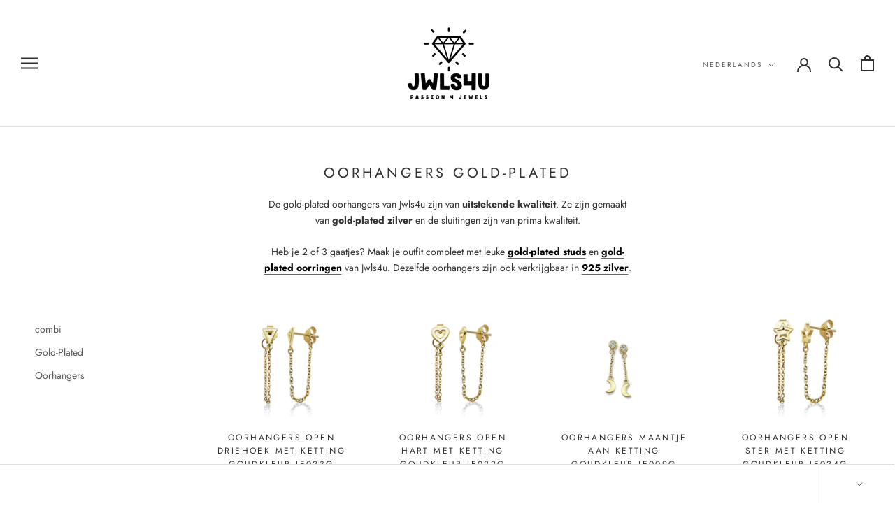

--- FILE ---
content_type: text/html; charset=utf-8
request_url: https://www.jwls4u.nl/collections/oorhangers-gold-plated
body_size: 18119
content:
<!doctype html>

<html class="no-js" lang="nl">
  <head>


    <meta charset="utf-8"> 
    <meta http-equiv="X-UA-Compatible" content="IE=edge,chrome=1">
    <meta name="viewport" content="width=device-width, initial-scale=1.0, height=device-height, minimum-scale=1.0, maximum-scale=1.0">
    <meta name="theme-color" content="">

    <title>
      Oorhangers Gold-Plated &ndash; Jwls4u
    </title><meta name="description" content="De gold-plated oorhangers van Jwls4u zijn van uitstekende kwaliteit. Ze zijn gemaakt van gold-plated zilver en de sluitingen zijn van prima kwaliteit. Heb je 2 of 3 gaatjes? Maak je outfit compleet met leuke gold-plated studs en gold-plated oorringen van Jwls4u. Dezelfde oorhangers zijn ook verkrijgbaar in 925 zilver."><link rel="canonical" href="https://www.jwls4u.nl/collections/oorhangers-gold-plated"><meta property="og:type" content="website">
  <meta property="og:title" content="Oorhangers Gold-Plated">
  <meta property="og:image" content="http://www.jwls4u.nl/cdn/shop/products/JE023G.jpg?v=1625048575">
  <meta property="og:image:secure_url" content="https://www.jwls4u.nl/cdn/shop/products/JE023G.jpg?v=1625048575">
  <meta property="og:image:width" content="1978">
  <meta property="og:image:height" content="1620"><meta property="og:description" content="De gold-plated oorhangers van Jwls4u zijn van uitstekende kwaliteit. Ze zijn gemaakt van gold-plated zilver en de sluitingen zijn van prima kwaliteit. Heb je 2 of 3 gaatjes? Maak je outfit compleet met leuke gold-plated studs en gold-plated oorringen van Jwls4u. Dezelfde oorhangers zijn ook verkrijgbaar in 925 zilver."><meta property="og:url" content="https://www.jwls4u.nl/collections/oorhangers-gold-plated">
<meta property="og:site_name" content="Jwls4u"><meta name="twitter:card" content="summary"><meta name="twitter:title" content="Oorhangers Gold-Plated">
  <meta name="twitter:description" content="De gold-plated oorhangers van Jwls4u zijn van uitstekende kwaliteit. Ze zijn gemaakt van gold-plated zilver en de sluitingen zijn van prima kwaliteit.
Heb je 2 of 3 gaatjes? Maak je outfit compleet met leuke gold-plated studs en gold-plated oorringen van Jwls4u. Dezelfde oorhangers zijn ook verkrijgbaar in 925 zilver.">
  <meta name="twitter:image" content="https://www.jwls4u.nl/cdn/shop/products/JE023G_600x600_crop_center.jpg?v=1625048575">
    <style>
  @font-face {
  font-family: Jost;
  font-weight: 400;
  font-style: normal;
  font-display: fallback;
  src: url("//www.jwls4u.nl/cdn/fonts/jost/jost_n4.d47a1b6347ce4a4c9f437608011273009d91f2b7.woff2") format("woff2"),
       url("//www.jwls4u.nl/cdn/fonts/jost/jost_n4.791c46290e672b3f85c3d1c651ef2efa3819eadd.woff") format("woff");
}

  @font-face {
  font-family: Jost;
  font-weight: 400;
  font-style: normal;
  font-display: fallback;
  src: url("//www.jwls4u.nl/cdn/fonts/jost/jost_n4.d47a1b6347ce4a4c9f437608011273009d91f2b7.woff2") format("woff2"),
       url("//www.jwls4u.nl/cdn/fonts/jost/jost_n4.791c46290e672b3f85c3d1c651ef2efa3819eadd.woff") format("woff");
}


  @font-face {
  font-family: Jost;
  font-weight: 700;
  font-style: normal;
  font-display: fallback;
  src: url("//www.jwls4u.nl/cdn/fonts/jost/jost_n7.921dc18c13fa0b0c94c5e2517ffe06139c3615a3.woff2") format("woff2"),
       url("//www.jwls4u.nl/cdn/fonts/jost/jost_n7.cbfc16c98c1e195f46c536e775e4e959c5f2f22b.woff") format("woff");
}

  @font-face {
  font-family: Jost;
  font-weight: 400;
  font-style: italic;
  font-display: fallback;
  src: url("//www.jwls4u.nl/cdn/fonts/jost/jost_i4.b690098389649750ada222b9763d55796c5283a5.woff2") format("woff2"),
       url("//www.jwls4u.nl/cdn/fonts/jost/jost_i4.fd766415a47e50b9e391ae7ec04e2ae25e7e28b0.woff") format("woff");
}

  @font-face {
  font-family: Jost;
  font-weight: 700;
  font-style: italic;
  font-display: fallback;
  src: url("//www.jwls4u.nl/cdn/fonts/jost/jost_i7.d8201b854e41e19d7ed9b1a31fe4fe71deea6d3f.woff2") format("woff2"),
       url("//www.jwls4u.nl/cdn/fonts/jost/jost_i7.eae515c34e26b6c853efddc3fc0c552e0de63757.woff") format("woff");
}


  :root {
    --heading-font-family : Jost, sans-serif;
    --heading-font-weight : 400;
    --heading-font-style  : normal;

    --text-font-family : Jost, sans-serif;
    --text-font-weight : 400;
    --text-font-style  : normal;

    --base-text-font-size   : 14px;
    --default-text-font-size: 14px;--background          : #ffffff;
    --background-rgb      : 255, 255, 255;
    --light-background    : #ffffff;
    --light-background-rgb: 255, 255, 255;
    --heading-color       : #303030;
    --text-color          : #303030;
    --text-color-rgb      : 48, 48, 48;
    --text-color-light    : #595959;
    --text-color-light-rgb: 89, 89, 89;
    --link-color          : #000000;
    --link-color-rgb      : 0, 0, 0;
    --border-color        : #e0e0e0;
    --border-color-rgb    : 224, 224, 224;

    --button-background    : #f5db8b;
    --button-background-rgb: 245, 219, 139;
    --button-text-color    : #303030;

    --header-background       : #ffffff;
    --header-heading-color    : #303030;
    --header-light-text-color : #595959;
    --header-border-color     : #e0e0e0;

    --footer-background    : #ffffff;
    --footer-text-color    : #595959;
    --footer-heading-color : #303030;
    --footer-border-color  : #e6e6e6;

    --navigation-background      : #ffffff;
    --navigation-background-rgb  : 255, 255, 255;
    --navigation-text-color      : #303030;
    --navigation-text-color-light: rgba(48, 48, 48, 0.5);
    --navigation-border-color    : rgba(48, 48, 48, 0.25);

    --newsletter-popup-background     : #ffffff;
    --newsletter-popup-text-color     : #303030;
    --newsletter-popup-text-color-rgb : 48, 48, 48;

    --secondary-elements-background       : #fce7a8;
    --secondary-elements-background-rgb   : 252, 231, 168;
    --secondary-elements-text-color       : #303030;
    --secondary-elements-text-color-light : rgba(48, 48, 48, 0.5);
    --secondary-elements-border-color     : rgba(48, 48, 48, 0.25);

    --product-sale-price-color    : #f94c43;
    --product-sale-price-color-rgb: 249, 76, 67;

    /* Shopify related variables */
    --payment-terms-background-color: #ffffff;

    /* Products */

    --horizontal-spacing-four-products-per-row: 60px;
        --horizontal-spacing-two-products-per-row : 60px;

    --vertical-spacing-four-products-per-row: 60px;
        --vertical-spacing-two-products-per-row : 75px;

    /* Animation */
    --drawer-transition-timing: cubic-bezier(0.645, 0.045, 0.355, 1);
    --header-base-height: 80px; /* We set a default for browsers that do not support CSS variables */

    /* Cursors */
    --cursor-zoom-in-svg    : url(//www.jwls4u.nl/cdn/shop/t/5/assets/cursor-zoom-in.svg?v=169337020044000511451615899811);
    --cursor-zoom-in-2x-svg : url(//www.jwls4u.nl/cdn/shop/t/5/assets/cursor-zoom-in-2x.svg?v=163885027072013793871615899811);
  }
</style>

<script>
  // IE11 does not have support for CSS variables, so we have to polyfill them
  if (!(((window || {}).CSS || {}).supports && window.CSS.supports('(--a: 0)'))) {
    const script = document.createElement('script');
    script.type = 'text/javascript';
    script.src = 'https://cdn.jsdelivr.net/npm/css-vars-ponyfill@2';
    script.onload = function() {
      cssVars({});
    };

    document.getElementsByTagName('head')[0].appendChild(script);
  }
</script>

    <script>window.performance && window.performance.mark && window.performance.mark('shopify.content_for_header.start');</script><meta name="google-site-verification" content="unJIvHMXnF2BdpWovPLxpzw-WQL8pyxfLYnheoe9mF0">
<meta name="google-site-verification" content="xvgOzrRb3Tai3S35fIOND2sFsoAAEIE6uXtbEaA3Whw">
<meta id="shopify-digital-wallet" name="shopify-digital-wallet" content="/36777132165/digital_wallets/dialog">
<link rel="alternate" type="application/atom+xml" title="Feed" href="/collections/oorhangers-gold-plated.atom" />
<link rel="alternate" hreflang="x-default" href="https://www.jwls4u.nl/collections/oorhangers-gold-plated">
<link rel="alternate" hreflang="nl" href="https://www.jwls4u.nl/collections/oorhangers-gold-plated">
<link rel="alternate" hreflang="de" href="https://www.jwls4u.nl/de/collections/oorhangers-gold-plated">
<link rel="alternate" hreflang="en" href="https://www.jwls4u.nl/en/collections/oorhangers-gold-plated">
<link rel="alternate" type="application/json+oembed" href="https://www.jwls4u.nl/collections/oorhangers-gold-plated.oembed">
<script async="async" src="/checkouts/internal/preloads.js?locale=nl-NL"></script>
<script id="shopify-features" type="application/json">{"accessToken":"a9a941453b0bef70aa6e2f1d7a4867d2","betas":["rich-media-storefront-analytics"],"domain":"www.jwls4u.nl","predictiveSearch":true,"shopId":36777132165,"locale":"nl"}</script>
<script>var Shopify = Shopify || {};
Shopify.shop = "jwls4u.myshopify.com";
Shopify.locale = "nl";
Shopify.currency = {"active":"EUR","rate":"1.0"};
Shopify.country = "NL";
Shopify.theme = {"name":"Prestige","id":120128897157,"schema_name":"Prestige","schema_version":"4.14.5","theme_store_id":855,"role":"main"};
Shopify.theme.handle = "null";
Shopify.theme.style = {"id":null,"handle":null};
Shopify.cdnHost = "www.jwls4u.nl/cdn";
Shopify.routes = Shopify.routes || {};
Shopify.routes.root = "/";</script>
<script type="module">!function(o){(o.Shopify=o.Shopify||{}).modules=!0}(window);</script>
<script>!function(o){function n(){var o=[];function n(){o.push(Array.prototype.slice.apply(arguments))}return n.q=o,n}var t=o.Shopify=o.Shopify||{};t.loadFeatures=n(),t.autoloadFeatures=n()}(window);</script>
<script id="shop-js-analytics" type="application/json">{"pageType":"collection"}</script>
<script defer="defer" async type="module" src="//www.jwls4u.nl/cdn/shopifycloud/shop-js/modules/v2/client.init-shop-cart-sync_temwk-5i.nl.esm.js"></script>
<script defer="defer" async type="module" src="//www.jwls4u.nl/cdn/shopifycloud/shop-js/modules/v2/chunk.common_CCZ-xm-Q.esm.js"></script>
<script type="module">
  await import("//www.jwls4u.nl/cdn/shopifycloud/shop-js/modules/v2/client.init-shop-cart-sync_temwk-5i.nl.esm.js");
await import("//www.jwls4u.nl/cdn/shopifycloud/shop-js/modules/v2/chunk.common_CCZ-xm-Q.esm.js");

  window.Shopify.SignInWithShop?.initShopCartSync?.({"fedCMEnabled":true,"windoidEnabled":true});

</script>
<script>(function() {
  var isLoaded = false;
  function asyncLoad() {
    if (isLoaded) return;
    isLoaded = true;
    var urls = ["https:\/\/ecommplugins-scripts.trustpilot.com\/v2.1\/js\/header.min.js?settings=eyJrZXkiOiJTaG92SVZseVJQaEtTcDBNIn0=\u0026shop=jwls4u.myshopify.com","https:\/\/ecommplugins-trustboxsettings.trustpilot.com\/jwls4u.myshopify.com.js?settings=1586417601660\u0026shop=jwls4u.myshopify.com"];
    for (var i = 0; i < urls.length; i++) {
      var s = document.createElement('script');
      s.type = 'text/javascript';
      s.async = true;
      s.src = urls[i];
      var x = document.getElementsByTagName('script')[0];
      x.parentNode.insertBefore(s, x);
    }
  };
  if(window.attachEvent) {
    window.attachEvent('onload', asyncLoad);
  } else {
    window.addEventListener('load', asyncLoad, false);
  }
})();</script>
<script id="__st">var __st={"a":36777132165,"offset":3600,"reqid":"cc24ce13-8c1d-46ef-9707-50d9253a3f21-1768981943","pageurl":"www.jwls4u.nl\/collections\/oorhangers-gold-plated","u":"afe0b671e9b7","p":"collection","rtyp":"collection","rid":184541347973};</script>
<script>window.ShopifyPaypalV4VisibilityTracking = true;</script>
<script id="captcha-bootstrap">!function(){'use strict';const t='contact',e='account',n='new_comment',o=[[t,t],['blogs',n],['comments',n],[t,'customer']],c=[[e,'customer_login'],[e,'guest_login'],[e,'recover_customer_password'],[e,'create_customer']],r=t=>t.map((([t,e])=>`form[action*='/${t}']:not([data-nocaptcha='true']) input[name='form_type'][value='${e}']`)).join(','),a=t=>()=>t?[...document.querySelectorAll(t)].map((t=>t.form)):[];function s(){const t=[...o],e=r(t);return a(e)}const i='password',u='form_key',d=['recaptcha-v3-token','g-recaptcha-response','h-captcha-response',i],f=()=>{try{return window.sessionStorage}catch{return}},m='__shopify_v',_=t=>t.elements[u];function p(t,e,n=!1){try{const o=window.sessionStorage,c=JSON.parse(o.getItem(e)),{data:r}=function(t){const{data:e,action:n}=t;return t[m]||n?{data:e,action:n}:{data:t,action:n}}(c);for(const[e,n]of Object.entries(r))t.elements[e]&&(t.elements[e].value=n);n&&o.removeItem(e)}catch(o){console.error('form repopulation failed',{error:o})}}const l='form_type',E='cptcha';function T(t){t.dataset[E]=!0}const w=window,h=w.document,L='Shopify',v='ce_forms',y='captcha';let A=!1;((t,e)=>{const n=(g='f06e6c50-85a8-45c8-87d0-21a2b65856fe',I='https://cdn.shopify.com/shopifycloud/storefront-forms-hcaptcha/ce_storefront_forms_captcha_hcaptcha.v1.5.2.iife.js',D={infoText:'Beschermd door hCaptcha',privacyText:'Privacy',termsText:'Voorwaarden'},(t,e,n)=>{const o=w[L][v],c=o.bindForm;if(c)return c(t,g,e,D).then(n);var r;o.q.push([[t,g,e,D],n]),r=I,A||(h.body.append(Object.assign(h.createElement('script'),{id:'captcha-provider',async:!0,src:r})),A=!0)});var g,I,D;w[L]=w[L]||{},w[L][v]=w[L][v]||{},w[L][v].q=[],w[L][y]=w[L][y]||{},w[L][y].protect=function(t,e){n(t,void 0,e),T(t)},Object.freeze(w[L][y]),function(t,e,n,w,h,L){const[v,y,A,g]=function(t,e,n){const i=e?o:[],u=t?c:[],d=[...i,...u],f=r(d),m=r(i),_=r(d.filter((([t,e])=>n.includes(e))));return[a(f),a(m),a(_),s()]}(w,h,L),I=t=>{const e=t.target;return e instanceof HTMLFormElement?e:e&&e.form},D=t=>v().includes(t);t.addEventListener('submit',(t=>{const e=I(t);if(!e)return;const n=D(e)&&!e.dataset.hcaptchaBound&&!e.dataset.recaptchaBound,o=_(e),c=g().includes(e)&&(!o||!o.value);(n||c)&&t.preventDefault(),c&&!n&&(function(t){try{if(!f())return;!function(t){const e=f();if(!e)return;const n=_(t);if(!n)return;const o=n.value;o&&e.removeItem(o)}(t);const e=Array.from(Array(32),(()=>Math.random().toString(36)[2])).join('');!function(t,e){_(t)||t.append(Object.assign(document.createElement('input'),{type:'hidden',name:u})),t.elements[u].value=e}(t,e),function(t,e){const n=f();if(!n)return;const o=[...t.querySelectorAll(`input[type='${i}']`)].map((({name:t})=>t)),c=[...d,...o],r={};for(const[a,s]of new FormData(t).entries())c.includes(a)||(r[a]=s);n.setItem(e,JSON.stringify({[m]:1,action:t.action,data:r}))}(t,e)}catch(e){console.error('failed to persist form',e)}}(e),e.submit())}));const S=(t,e)=>{t&&!t.dataset[E]&&(n(t,e.some((e=>e===t))),T(t))};for(const o of['focusin','change'])t.addEventListener(o,(t=>{const e=I(t);D(e)&&S(e,y())}));const B=e.get('form_key'),M=e.get(l),P=B&&M;t.addEventListener('DOMContentLoaded',(()=>{const t=y();if(P)for(const e of t)e.elements[l].value===M&&p(e,B);[...new Set([...A(),...v().filter((t=>'true'===t.dataset.shopifyCaptcha))])].forEach((e=>S(e,t)))}))}(h,new URLSearchParams(w.location.search),n,t,e,['guest_login'])})(!0,!0)}();</script>
<script integrity="sha256-4kQ18oKyAcykRKYeNunJcIwy7WH5gtpwJnB7kiuLZ1E=" data-source-attribution="shopify.loadfeatures" defer="defer" src="//www.jwls4u.nl/cdn/shopifycloud/storefront/assets/storefront/load_feature-a0a9edcb.js" crossorigin="anonymous"></script>
<script data-source-attribution="shopify.dynamic_checkout.dynamic.init">var Shopify=Shopify||{};Shopify.PaymentButton=Shopify.PaymentButton||{isStorefrontPortableWallets:!0,init:function(){window.Shopify.PaymentButton.init=function(){};var t=document.createElement("script");t.src="https://www.jwls4u.nl/cdn/shopifycloud/portable-wallets/latest/portable-wallets.nl.js",t.type="module",document.head.appendChild(t)}};
</script>
<script data-source-attribution="shopify.dynamic_checkout.buyer_consent">
  function portableWalletsHideBuyerConsent(e){var t=document.getElementById("shopify-buyer-consent"),n=document.getElementById("shopify-subscription-policy-button");t&&n&&(t.classList.add("hidden"),t.setAttribute("aria-hidden","true"),n.removeEventListener("click",e))}function portableWalletsShowBuyerConsent(e){var t=document.getElementById("shopify-buyer-consent"),n=document.getElementById("shopify-subscription-policy-button");t&&n&&(t.classList.remove("hidden"),t.removeAttribute("aria-hidden"),n.addEventListener("click",e))}window.Shopify?.PaymentButton&&(window.Shopify.PaymentButton.hideBuyerConsent=portableWalletsHideBuyerConsent,window.Shopify.PaymentButton.showBuyerConsent=portableWalletsShowBuyerConsent);
</script>
<script data-source-attribution="shopify.dynamic_checkout.cart.bootstrap">document.addEventListener("DOMContentLoaded",(function(){function t(){return document.querySelector("shopify-accelerated-checkout-cart, shopify-accelerated-checkout")}if(t())Shopify.PaymentButton.init();else{new MutationObserver((function(e,n){t()&&(Shopify.PaymentButton.init(),n.disconnect())})).observe(document.body,{childList:!0,subtree:!0})}}));
</script>

<script>window.performance && window.performance.mark && window.performance.mark('shopify.content_for_header.end');</script>

    <link rel="stylesheet" href="//www.jwls4u.nl/cdn/shop/t/5/assets/theme.css?v=172510992918465899441625497260">

    <script>// This allows to expose several variables to the global scope, to be used in scripts
      window.theme = {
        pageType: "collection",
        moneyFormat: "€{{amount_with_comma_separator}}",
        moneyWithCurrencyFormat: "€{{amount_with_comma_separator}} EUR",
        productImageSize: "natural",
        searchMode: "product,article",
        showPageTransition: false,
        showElementStaggering: true,
        showImageZooming: true
      };

      window.routes = {
        rootUrl: "\/",
        rootUrlWithoutSlash: '',
        cartUrl: "\/cart",
        cartAddUrl: "\/cart\/add",
        cartChangeUrl: "\/cart\/change",
        searchUrl: "\/search",
        productRecommendationsUrl: "\/recommendations\/products"
      };

      window.languages = {
        cartAddNote: "",
        cartEditNote: "",
        productImageLoadingError: "",
        productFormAddToCart: "In winkelwagen",
        productFormUnavailable: "",
        productFormSoldOut: "",
        shippingEstimatorOneResult: "",
        shippingEstimatorMoreResults: "",
        shippingEstimatorNoResults: ""
      };

      window.lazySizesConfig = {
        loadHidden: false,
        hFac: 0.5,
        expFactor: 2,
        ricTimeout: 150,
        lazyClass: 'Image--lazyLoad',
        loadingClass: 'Image--lazyLoading',
        loadedClass: 'Image--lazyLoaded'
      };

      document.documentElement.className = document.documentElement.className.replace('no-js', 'js');
      document.documentElement.style.setProperty('--window-height', window.innerHeight + 'px');

      // We do a quick detection of some features (we could use Modernizr but for so little...)
      (function() {
        document.documentElement.className += ((window.CSS && window.CSS.supports('(position: sticky) or (position: -webkit-sticky)')) ? ' supports-sticky' : ' no-supports-sticky');
        document.documentElement.className += (window.matchMedia('(-moz-touch-enabled: 1), (hover: none)')).matches ? ' no-supports-hover' : ' supports-hover';
      }());
    </script>

    <script src="//www.jwls4u.nl/cdn/shop/t/5/assets/lazysizes.min.js?v=174358363404432586981614350439" async></script><script src="https://polyfill-fastly.net/v3/polyfill.min.js?unknown=polyfill&features=fetch,Element.prototype.closest,Element.prototype.remove,Element.prototype.classList,Array.prototype.includes,Array.prototype.fill,Object.assign,CustomEvent,IntersectionObserver,IntersectionObserverEntry,URL" defer></script>
    <script src="//www.jwls4u.nl/cdn/shop/t/5/assets/libs.min.js?v=26178543184394469741614350438" defer></script>
    <script src="//www.jwls4u.nl/cdn/shop/t/5/assets/theme.min.js?v=67427764916843642421625497261" defer></script>
    <script src="//www.jwls4u.nl/cdn/shop/t/5/assets/custom.js?v=183944157590872491501614350440" defer></script>

    <script>
      (function () {
        window.onpageshow = function() {
          if (window.theme.showPageTransition) {
            var pageTransition = document.querySelector('.PageTransition');

            if (pageTransition) {
              pageTransition.style.visibility = 'visible';
              pageTransition.style.opacity = '0';
            }
          }

          // When the page is loaded from the cache, we have to reload the cart content
          document.documentElement.dispatchEvent(new CustomEvent('cart:refresh', {
            bubbles: true
          }));
        };
      })();
    </script>

    


  <script type="application/ld+json">
  {
    "@context": "http://schema.org",
    "@type": "BreadcrumbList",
  "itemListElement": [{
      "@type": "ListItem",
      "position": 1,
      "name": "Translation missing: nl.general.breadcrumb.home",
      "item": "https://www.jwls4u.nl"
    },{
          "@type": "ListItem",
          "position": 2,
          "name": "Oorhangers Gold-Plated",
          "item": "https://www.jwls4u.nl/collections/oorhangers-gold-plated"
        }]
  }
  </script>

  <link href="https://monorail-edge.shopifysvc.com" rel="dns-prefetch">
<script>(function(){if ("sendBeacon" in navigator && "performance" in window) {try {var session_token_from_headers = performance.getEntriesByType('navigation')[0].serverTiming.find(x => x.name == '_s').description;} catch {var session_token_from_headers = undefined;}var session_cookie_matches = document.cookie.match(/_shopify_s=([^;]*)/);var session_token_from_cookie = session_cookie_matches && session_cookie_matches.length === 2 ? session_cookie_matches[1] : "";var session_token = session_token_from_headers || session_token_from_cookie || "";function handle_abandonment_event(e) {var entries = performance.getEntries().filter(function(entry) {return /monorail-edge.shopifysvc.com/.test(entry.name);});if (!window.abandonment_tracked && entries.length === 0) {window.abandonment_tracked = true;var currentMs = Date.now();var navigation_start = performance.timing.navigationStart;var payload = {shop_id: 36777132165,url: window.location.href,navigation_start,duration: currentMs - navigation_start,session_token,page_type: "collection"};window.navigator.sendBeacon("https://monorail-edge.shopifysvc.com/v1/produce", JSON.stringify({schema_id: "online_store_buyer_site_abandonment/1.1",payload: payload,metadata: {event_created_at_ms: currentMs,event_sent_at_ms: currentMs}}));}}window.addEventListener('pagehide', handle_abandonment_event);}}());</script>
<script id="web-pixels-manager-setup">(function e(e,d,r,n,o){if(void 0===o&&(o={}),!Boolean(null===(a=null===(i=window.Shopify)||void 0===i?void 0:i.analytics)||void 0===a?void 0:a.replayQueue)){var i,a;window.Shopify=window.Shopify||{};var t=window.Shopify;t.analytics=t.analytics||{};var s=t.analytics;s.replayQueue=[],s.publish=function(e,d,r){return s.replayQueue.push([e,d,r]),!0};try{self.performance.mark("wpm:start")}catch(e){}var l=function(){var e={modern:/Edge?\/(1{2}[4-9]|1[2-9]\d|[2-9]\d{2}|\d{4,})\.\d+(\.\d+|)|Firefox\/(1{2}[4-9]|1[2-9]\d|[2-9]\d{2}|\d{4,})\.\d+(\.\d+|)|Chrom(ium|e)\/(9{2}|\d{3,})\.\d+(\.\d+|)|(Maci|X1{2}).+ Version\/(15\.\d+|(1[6-9]|[2-9]\d|\d{3,})\.\d+)([,.]\d+|)( \(\w+\)|)( Mobile\/\w+|) Safari\/|Chrome.+OPR\/(9{2}|\d{3,})\.\d+\.\d+|(CPU[ +]OS|iPhone[ +]OS|CPU[ +]iPhone|CPU IPhone OS|CPU iPad OS)[ +]+(15[._]\d+|(1[6-9]|[2-9]\d|\d{3,})[._]\d+)([._]\d+|)|Android:?[ /-](13[3-9]|1[4-9]\d|[2-9]\d{2}|\d{4,})(\.\d+|)(\.\d+|)|Android.+Firefox\/(13[5-9]|1[4-9]\d|[2-9]\d{2}|\d{4,})\.\d+(\.\d+|)|Android.+Chrom(ium|e)\/(13[3-9]|1[4-9]\d|[2-9]\d{2}|\d{4,})\.\d+(\.\d+|)|SamsungBrowser\/([2-9]\d|\d{3,})\.\d+/,legacy:/Edge?\/(1[6-9]|[2-9]\d|\d{3,})\.\d+(\.\d+|)|Firefox\/(5[4-9]|[6-9]\d|\d{3,})\.\d+(\.\d+|)|Chrom(ium|e)\/(5[1-9]|[6-9]\d|\d{3,})\.\d+(\.\d+|)([\d.]+$|.*Safari\/(?![\d.]+ Edge\/[\d.]+$))|(Maci|X1{2}).+ Version\/(10\.\d+|(1[1-9]|[2-9]\d|\d{3,})\.\d+)([,.]\d+|)( \(\w+\)|)( Mobile\/\w+|) Safari\/|Chrome.+OPR\/(3[89]|[4-9]\d|\d{3,})\.\d+\.\d+|(CPU[ +]OS|iPhone[ +]OS|CPU[ +]iPhone|CPU IPhone OS|CPU iPad OS)[ +]+(10[._]\d+|(1[1-9]|[2-9]\d|\d{3,})[._]\d+)([._]\d+|)|Android:?[ /-](13[3-9]|1[4-9]\d|[2-9]\d{2}|\d{4,})(\.\d+|)(\.\d+|)|Mobile Safari.+OPR\/([89]\d|\d{3,})\.\d+\.\d+|Android.+Firefox\/(13[5-9]|1[4-9]\d|[2-9]\d{2}|\d{4,})\.\d+(\.\d+|)|Android.+Chrom(ium|e)\/(13[3-9]|1[4-9]\d|[2-9]\d{2}|\d{4,})\.\d+(\.\d+|)|Android.+(UC? ?Browser|UCWEB|U3)[ /]?(15\.([5-9]|\d{2,})|(1[6-9]|[2-9]\d|\d{3,})\.\d+)\.\d+|SamsungBrowser\/(5\.\d+|([6-9]|\d{2,})\.\d+)|Android.+MQ{2}Browser\/(14(\.(9|\d{2,})|)|(1[5-9]|[2-9]\d|\d{3,})(\.\d+|))(\.\d+|)|K[Aa][Ii]OS\/(3\.\d+|([4-9]|\d{2,})\.\d+)(\.\d+|)/},d=e.modern,r=e.legacy,n=navigator.userAgent;return n.match(d)?"modern":n.match(r)?"legacy":"unknown"}(),u="modern"===l?"modern":"legacy",c=(null!=n?n:{modern:"",legacy:""})[u],f=function(e){return[e.baseUrl,"/wpm","/b",e.hashVersion,"modern"===e.buildTarget?"m":"l",".js"].join("")}({baseUrl:d,hashVersion:r,buildTarget:u}),m=function(e){var d=e.version,r=e.bundleTarget,n=e.surface,o=e.pageUrl,i=e.monorailEndpoint;return{emit:function(e){var a=e.status,t=e.errorMsg,s=(new Date).getTime(),l=JSON.stringify({metadata:{event_sent_at_ms:s},events:[{schema_id:"web_pixels_manager_load/3.1",payload:{version:d,bundle_target:r,page_url:o,status:a,surface:n,error_msg:t},metadata:{event_created_at_ms:s}}]});if(!i)return console&&console.warn&&console.warn("[Web Pixels Manager] No Monorail endpoint provided, skipping logging."),!1;try{return self.navigator.sendBeacon.bind(self.navigator)(i,l)}catch(e){}var u=new XMLHttpRequest;try{return u.open("POST",i,!0),u.setRequestHeader("Content-Type","text/plain"),u.send(l),!0}catch(e){return console&&console.warn&&console.warn("[Web Pixels Manager] Got an unhandled error while logging to Monorail."),!1}}}}({version:r,bundleTarget:l,surface:e.surface,pageUrl:self.location.href,monorailEndpoint:e.monorailEndpoint});try{o.browserTarget=l,function(e){var d=e.src,r=e.async,n=void 0===r||r,o=e.onload,i=e.onerror,a=e.sri,t=e.scriptDataAttributes,s=void 0===t?{}:t,l=document.createElement("script"),u=document.querySelector("head"),c=document.querySelector("body");if(l.async=n,l.src=d,a&&(l.integrity=a,l.crossOrigin="anonymous"),s)for(var f in s)if(Object.prototype.hasOwnProperty.call(s,f))try{l.dataset[f]=s[f]}catch(e){}if(o&&l.addEventListener("load",o),i&&l.addEventListener("error",i),u)u.appendChild(l);else{if(!c)throw new Error("Did not find a head or body element to append the script");c.appendChild(l)}}({src:f,async:!0,onload:function(){if(!function(){var e,d;return Boolean(null===(d=null===(e=window.Shopify)||void 0===e?void 0:e.analytics)||void 0===d?void 0:d.initialized)}()){var d=window.webPixelsManager.init(e)||void 0;if(d){var r=window.Shopify.analytics;r.replayQueue.forEach((function(e){var r=e[0],n=e[1],o=e[2];d.publishCustomEvent(r,n,o)})),r.replayQueue=[],r.publish=d.publishCustomEvent,r.visitor=d.visitor,r.initialized=!0}}},onerror:function(){return m.emit({status:"failed",errorMsg:"".concat(f," has failed to load")})},sri:function(e){var d=/^sha384-[A-Za-z0-9+/=]+$/;return"string"==typeof e&&d.test(e)}(c)?c:"",scriptDataAttributes:o}),m.emit({status:"loading"})}catch(e){m.emit({status:"failed",errorMsg:(null==e?void 0:e.message)||"Unknown error"})}}})({shopId: 36777132165,storefrontBaseUrl: "https://www.jwls4u.nl",extensionsBaseUrl: "https://extensions.shopifycdn.com/cdn/shopifycloud/web-pixels-manager",monorailEndpoint: "https://monorail-edge.shopifysvc.com/unstable/produce_batch",surface: "storefront-renderer",enabledBetaFlags: ["2dca8a86"],webPixelsConfigList: [{"id":"841843018","configuration":"{\"config\":\"{\\\"pixel_id\\\":\\\"AW-653461119\\\",\\\"target_country\\\":\\\"NL\\\",\\\"gtag_events\\\":[{\\\"type\\\":\\\"search\\\",\\\"action_label\\\":\\\"AW-653461119\\\/aybRCOapo8wBEP-MzLcC\\\"},{\\\"type\\\":\\\"begin_checkout\\\",\\\"action_label\\\":\\\"AW-653461119\\\/t7sKCOOpo8wBEP-MzLcC\\\"},{\\\"type\\\":\\\"view_item\\\",\\\"action_label\\\":[\\\"AW-653461119\\\/77hHCN2po8wBEP-MzLcC\\\",\\\"MC-CYTTBKF8MN\\\"]},{\\\"type\\\":\\\"purchase\\\",\\\"action_label\\\":[\\\"AW-653461119\\\/6mcNCNqpo8wBEP-MzLcC\\\",\\\"MC-CYTTBKF8MN\\\"]},{\\\"type\\\":\\\"page_view\\\",\\\"action_label\\\":[\\\"AW-653461119\\\/0250CNepo8wBEP-MzLcC\\\",\\\"MC-CYTTBKF8MN\\\"]},{\\\"type\\\":\\\"add_payment_info\\\",\\\"action_label\\\":\\\"AW-653461119\\\/FYW2COmpo8wBEP-MzLcC\\\"},{\\\"type\\\":\\\"add_to_cart\\\",\\\"action_label\\\":\\\"AW-653461119\\\/MivzCOCpo8wBEP-MzLcC\\\"}],\\\"enable_monitoring_mode\\\":false}\"}","eventPayloadVersion":"v1","runtimeContext":"OPEN","scriptVersion":"b2a88bafab3e21179ed38636efcd8a93","type":"APP","apiClientId":1780363,"privacyPurposes":[],"dataSharingAdjustments":{"protectedCustomerApprovalScopes":["read_customer_address","read_customer_email","read_customer_name","read_customer_personal_data","read_customer_phone"]}},{"id":"405700938","configuration":"{\"pixel_id\":\"427752431612804\",\"pixel_type\":\"facebook_pixel\",\"metaapp_system_user_token\":\"-\"}","eventPayloadVersion":"v1","runtimeContext":"OPEN","scriptVersion":"ca16bc87fe92b6042fbaa3acc2fbdaa6","type":"APP","apiClientId":2329312,"privacyPurposes":["ANALYTICS","MARKETING","SALE_OF_DATA"],"dataSharingAdjustments":{"protectedCustomerApprovalScopes":["read_customer_address","read_customer_email","read_customer_name","read_customer_personal_data","read_customer_phone"]}},{"id":"152273226","eventPayloadVersion":"v1","runtimeContext":"LAX","scriptVersion":"1","type":"CUSTOM","privacyPurposes":["MARKETING"],"name":"Meta pixel (migrated)"},{"id":"164200778","eventPayloadVersion":"v1","runtimeContext":"LAX","scriptVersion":"1","type":"CUSTOM","privacyPurposes":["ANALYTICS"],"name":"Google Analytics tag (migrated)"},{"id":"shopify-app-pixel","configuration":"{}","eventPayloadVersion":"v1","runtimeContext":"STRICT","scriptVersion":"0450","apiClientId":"shopify-pixel","type":"APP","privacyPurposes":["ANALYTICS","MARKETING"]},{"id":"shopify-custom-pixel","eventPayloadVersion":"v1","runtimeContext":"LAX","scriptVersion":"0450","apiClientId":"shopify-pixel","type":"CUSTOM","privacyPurposes":["ANALYTICS","MARKETING"]}],isMerchantRequest: false,initData: {"shop":{"name":"Jwls4u","paymentSettings":{"currencyCode":"EUR"},"myshopifyDomain":"jwls4u.myshopify.com","countryCode":"NL","storefrontUrl":"https:\/\/www.jwls4u.nl"},"customer":null,"cart":null,"checkout":null,"productVariants":[],"purchasingCompany":null},},"https://www.jwls4u.nl/cdn","fcfee988w5aeb613cpc8e4bc33m6693e112",{"modern":"","legacy":""},{"shopId":"36777132165","storefrontBaseUrl":"https:\/\/www.jwls4u.nl","extensionBaseUrl":"https:\/\/extensions.shopifycdn.com\/cdn\/shopifycloud\/web-pixels-manager","surface":"storefront-renderer","enabledBetaFlags":"[\"2dca8a86\"]","isMerchantRequest":"false","hashVersion":"fcfee988w5aeb613cpc8e4bc33m6693e112","publish":"custom","events":"[[\"page_viewed\",{}],[\"collection_viewed\",{\"collection\":{\"id\":\"184541347973\",\"title\":\"Oorhangers Gold-Plated\",\"productVariants\":[{\"price\":{\"amount\":39.0,\"currencyCode\":\"EUR\"},\"product\":{\"title\":\"Oorhangers Open Driehoek met Ketting Goudkleur JE023G\",\"vendor\":\"Jwls4u\",\"id\":\"6582420308101\",\"untranslatedTitle\":\"Oorhangers Open Driehoek met Ketting Goudkleur JE023G\",\"url\":\"\/products\/oorhangers-open-driehoek-met-ketting-goudkleur-je023g\",\"type\":\"Oorhangers\"},\"id\":\"39448022286469\",\"image\":{\"src\":\"\/\/www.jwls4u.nl\/cdn\/shop\/products\/JE023G.jpg?v=1625048575\"},\"sku\":\"\",\"title\":\"Default Title\",\"untranslatedTitle\":\"Default Title\"},{\"price\":{\"amount\":39.0,\"currencyCode\":\"EUR\"},\"product\":{\"title\":\"Oorhangers Open Hart met Ketting Goudkleur JE022G\",\"vendor\":\"Jwls4u\",\"id\":\"6582418374789\",\"untranslatedTitle\":\"Oorhangers Open Hart met Ketting Goudkleur JE022G\",\"url\":\"\/products\/oorhangers-open-hart-met-ketting-goudkleur-je022g\",\"type\":\"Oorhangers\"},\"id\":\"39448019271813\",\"image\":{\"src\":\"\/\/www.jwls4u.nl\/cdn\/shop\/products\/JE022G.jpg?v=1625048431\"},\"sku\":\"\",\"title\":\"Default Title\",\"untranslatedTitle\":\"Default Title\"},{\"price\":{\"amount\":45.0,\"currencyCode\":\"EUR\"},\"product\":{\"title\":\"Oorhangers Maantje aan Ketting Goudkleur JE009G\",\"vendor\":\"Jwls4u\",\"id\":\"4807855276165\",\"untranslatedTitle\":\"Oorhangers Maantje aan Ketting Goudkleur JE009G\",\"url\":\"\/products\/oorhangers-maantje-aan-ketting-goudkleur-je009g\",\"type\":\"Oorhangers\"},\"id\":\"33341662265477\",\"image\":{\"src\":\"\/\/www.jwls4u.nl\/cdn\/shop\/products\/JE009G.jpg?v=1585651467\"},\"sku\":\"\",\"title\":\"20mm\",\"untranslatedTitle\":\"20mm\"},{\"price\":{\"amount\":39.0,\"currencyCode\":\"EUR\"},\"product\":{\"title\":\"Oorhangers Open Ster met Ketting Goudkleur JE024G\",\"vendor\":\"Jwls4u\",\"id\":\"6582421782661\",\"untranslatedTitle\":\"Oorhangers Open Ster met Ketting Goudkleur JE024G\",\"url\":\"\/products\/oorhangers-open-ster-met-ketting-goudkleur-je024g\",\"type\":\"Oorhangers\"},\"id\":\"39448024809605\",\"image\":{\"src\":\"\/\/www.jwls4u.nl\/cdn\/shop\/products\/JE024G.jpg?v=1625048739\"},\"sku\":\"\",\"title\":\"Default Title\",\"untranslatedTitle\":\"Default Title\"},{\"price\":{\"amount\":45.0,\"currencyCode\":\"EUR\"},\"product\":{\"title\":\"Oorhangers Open Driehoek aan Ketting Goudkleur JE010G\",\"vendor\":\"Jwls4u\",\"id\":\"4807865696389\",\"untranslatedTitle\":\"Oorhangers Open Driehoek aan Ketting Goudkleur JE010G\",\"url\":\"\/products\/oorhangers-open-driehoek-aan-ketting-goudkleur-je010g\",\"type\":\"Oorhangers\"},\"id\":\"33341847142533\",\"image\":{\"src\":\"\/\/www.jwls4u.nl\/cdn\/shop\/products\/JE010G.jpg?v=1585651593\"},\"sku\":\"\",\"title\":\"20mm\",\"untranslatedTitle\":\"20mm\"},{\"price\":{\"amount\":45.0,\"currencyCode\":\"EUR\"},\"product\":{\"title\":\"Oorhangers Hart 3D aan Ketting Goudkleur JE008G\",\"vendor\":\"Jwls4u\",\"id\":\"4807840792709\",\"untranslatedTitle\":\"Oorhangers Hart 3D aan Ketting Goudkleur JE008G\",\"url\":\"\/products\/oorhangers-hart-3d-aan-ketting-goudkleur-je008g\",\"type\":\"Oorhangers\"},\"id\":\"33341613899909\",\"image\":{\"src\":\"\/\/www.jwls4u.nl\/cdn\/shop\/products\/JE008G.jpg?v=1585651309\"},\"sku\":\"\",\"title\":\"19mm\",\"untranslatedTitle\":\"19mm\"},{\"price\":{\"amount\":45.0,\"currencyCode\":\"EUR\"},\"product\":{\"title\":\"Oorhangers Ster Open aan Ketting Goudkleur JE007G\",\"vendor\":\"Jwls4u\",\"id\":\"4807826997381\",\"untranslatedTitle\":\"Oorhangers Ster Open aan Ketting Goudkleur JE007G\",\"url\":\"\/products\/oorhangers-ster-open-aan-ketting-goudkleur-je007g\",\"type\":\"Oorhangers\"},\"id\":\"33341798383749\",\"image\":{\"src\":\"\/\/www.jwls4u.nl\/cdn\/shop\/products\/JE007G.jpg?v=1585651150\"},\"sku\":\"\",\"title\":\"19mm\",\"untranslatedTitle\":\"19mm\"}]}}]]"});</script><script>
  window.ShopifyAnalytics = window.ShopifyAnalytics || {};
  window.ShopifyAnalytics.meta = window.ShopifyAnalytics.meta || {};
  window.ShopifyAnalytics.meta.currency = 'EUR';
  var meta = {"products":[{"id":6582420308101,"gid":"gid:\/\/shopify\/Product\/6582420308101","vendor":"Jwls4u","type":"Oorhangers","handle":"oorhangers-open-driehoek-met-ketting-goudkleur-je023g","variants":[{"id":39448022286469,"price":3900,"name":"Oorhangers Open Driehoek met Ketting Goudkleur JE023G","public_title":null,"sku":""}],"remote":false},{"id":6582418374789,"gid":"gid:\/\/shopify\/Product\/6582418374789","vendor":"Jwls4u","type":"Oorhangers","handle":"oorhangers-open-hart-met-ketting-goudkleur-je022g","variants":[{"id":39448019271813,"price":3900,"name":"Oorhangers Open Hart met Ketting Goudkleur JE022G","public_title":null,"sku":""}],"remote":false},{"id":4807855276165,"gid":"gid:\/\/shopify\/Product\/4807855276165","vendor":"Jwls4u","type":"Oorhangers","handle":"oorhangers-maantje-aan-ketting-goudkleur-je009g","variants":[{"id":33341662265477,"price":4500,"name":"Oorhangers Maantje aan Ketting Goudkleur JE009G - 20mm","public_title":"20mm","sku":""}],"remote":false},{"id":6582421782661,"gid":"gid:\/\/shopify\/Product\/6582421782661","vendor":"Jwls4u","type":"Oorhangers","handle":"oorhangers-open-ster-met-ketting-goudkleur-je024g","variants":[{"id":39448024809605,"price":3900,"name":"Oorhangers Open Ster met Ketting Goudkleur JE024G","public_title":null,"sku":""}],"remote":false},{"id":4807865696389,"gid":"gid:\/\/shopify\/Product\/4807865696389","vendor":"Jwls4u","type":"Oorhangers","handle":"oorhangers-open-driehoek-aan-ketting-goudkleur-je010g","variants":[{"id":33341847142533,"price":4500,"name":"Oorhangers Open Driehoek aan Ketting Goudkleur JE010G - 20mm","public_title":"20mm","sku":""}],"remote":false},{"id":4807840792709,"gid":"gid:\/\/shopify\/Product\/4807840792709","vendor":"Jwls4u","type":"Oorhangers","handle":"oorhangers-hart-3d-aan-ketting-goudkleur-je008g","variants":[{"id":33341613899909,"price":4500,"name":"Oorhangers Hart 3D aan Ketting Goudkleur JE008G - 19mm","public_title":"19mm","sku":""}],"remote":false},{"id":4807826997381,"gid":"gid:\/\/shopify\/Product\/4807826997381","vendor":"Jwls4u","type":"Oorhangers","handle":"oorhangers-ster-open-aan-ketting-goudkleur-je007g","variants":[{"id":33341798383749,"price":4500,"name":"Oorhangers Ster Open aan Ketting Goudkleur JE007G - 19mm","public_title":"19mm","sku":""}],"remote":false}],"page":{"pageType":"collection","resourceType":"collection","resourceId":184541347973,"requestId":"cc24ce13-8c1d-46ef-9707-50d9253a3f21-1768981943"}};
  for (var attr in meta) {
    window.ShopifyAnalytics.meta[attr] = meta[attr];
  }
</script>
<script class="analytics">
  (function () {
    var customDocumentWrite = function(content) {
      var jquery = null;

      if (window.jQuery) {
        jquery = window.jQuery;
      } else if (window.Checkout && window.Checkout.$) {
        jquery = window.Checkout.$;
      }

      if (jquery) {
        jquery('body').append(content);
      }
    };

    var hasLoggedConversion = function(token) {
      if (token) {
        return document.cookie.indexOf('loggedConversion=' + token) !== -1;
      }
      return false;
    }

    var setCookieIfConversion = function(token) {
      if (token) {
        var twoMonthsFromNow = new Date(Date.now());
        twoMonthsFromNow.setMonth(twoMonthsFromNow.getMonth() + 2);

        document.cookie = 'loggedConversion=' + token + '; expires=' + twoMonthsFromNow;
      }
    }

    var trekkie = window.ShopifyAnalytics.lib = window.trekkie = window.trekkie || [];
    if (trekkie.integrations) {
      return;
    }
    trekkie.methods = [
      'identify',
      'page',
      'ready',
      'track',
      'trackForm',
      'trackLink'
    ];
    trekkie.factory = function(method) {
      return function() {
        var args = Array.prototype.slice.call(arguments);
        args.unshift(method);
        trekkie.push(args);
        return trekkie;
      };
    };
    for (var i = 0; i < trekkie.methods.length; i++) {
      var key = trekkie.methods[i];
      trekkie[key] = trekkie.factory(key);
    }
    trekkie.load = function(config) {
      trekkie.config = config || {};
      trekkie.config.initialDocumentCookie = document.cookie;
      var first = document.getElementsByTagName('script')[0];
      var script = document.createElement('script');
      script.type = 'text/javascript';
      script.onerror = function(e) {
        var scriptFallback = document.createElement('script');
        scriptFallback.type = 'text/javascript';
        scriptFallback.onerror = function(error) {
                var Monorail = {
      produce: function produce(monorailDomain, schemaId, payload) {
        var currentMs = new Date().getTime();
        var event = {
          schema_id: schemaId,
          payload: payload,
          metadata: {
            event_created_at_ms: currentMs,
            event_sent_at_ms: currentMs
          }
        };
        return Monorail.sendRequest("https://" + monorailDomain + "/v1/produce", JSON.stringify(event));
      },
      sendRequest: function sendRequest(endpointUrl, payload) {
        // Try the sendBeacon API
        if (window && window.navigator && typeof window.navigator.sendBeacon === 'function' && typeof window.Blob === 'function' && !Monorail.isIos12()) {
          var blobData = new window.Blob([payload], {
            type: 'text/plain'
          });

          if (window.navigator.sendBeacon(endpointUrl, blobData)) {
            return true;
          } // sendBeacon was not successful

        } // XHR beacon

        var xhr = new XMLHttpRequest();

        try {
          xhr.open('POST', endpointUrl);
          xhr.setRequestHeader('Content-Type', 'text/plain');
          xhr.send(payload);
        } catch (e) {
          console.log(e);
        }

        return false;
      },
      isIos12: function isIos12() {
        return window.navigator.userAgent.lastIndexOf('iPhone; CPU iPhone OS 12_') !== -1 || window.navigator.userAgent.lastIndexOf('iPad; CPU OS 12_') !== -1;
      }
    };
    Monorail.produce('monorail-edge.shopifysvc.com',
      'trekkie_storefront_load_errors/1.1',
      {shop_id: 36777132165,
      theme_id: 120128897157,
      app_name: "storefront",
      context_url: window.location.href,
      source_url: "//www.jwls4u.nl/cdn/s/trekkie.storefront.cd680fe47e6c39ca5d5df5f0a32d569bc48c0f27.min.js"});

        };
        scriptFallback.async = true;
        scriptFallback.src = '//www.jwls4u.nl/cdn/s/trekkie.storefront.cd680fe47e6c39ca5d5df5f0a32d569bc48c0f27.min.js';
        first.parentNode.insertBefore(scriptFallback, first);
      };
      script.async = true;
      script.src = '//www.jwls4u.nl/cdn/s/trekkie.storefront.cd680fe47e6c39ca5d5df5f0a32d569bc48c0f27.min.js';
      first.parentNode.insertBefore(script, first);
    };
    trekkie.load(
      {"Trekkie":{"appName":"storefront","development":false,"defaultAttributes":{"shopId":36777132165,"isMerchantRequest":null,"themeId":120128897157,"themeCityHash":"4933566127030072689","contentLanguage":"nl","currency":"EUR","eventMetadataId":"0a1d11a1-f57e-4460-8599-ef6d7acc5d6c"},"isServerSideCookieWritingEnabled":true,"monorailRegion":"shop_domain","enabledBetaFlags":["65f19447"]},"Session Attribution":{},"S2S":{"facebookCapiEnabled":true,"source":"trekkie-storefront-renderer","apiClientId":580111}}
    );

    var loaded = false;
    trekkie.ready(function() {
      if (loaded) return;
      loaded = true;

      window.ShopifyAnalytics.lib = window.trekkie;

      var originalDocumentWrite = document.write;
      document.write = customDocumentWrite;
      try { window.ShopifyAnalytics.merchantGoogleAnalytics.call(this); } catch(error) {};
      document.write = originalDocumentWrite;

      window.ShopifyAnalytics.lib.page(null,{"pageType":"collection","resourceType":"collection","resourceId":184541347973,"requestId":"cc24ce13-8c1d-46ef-9707-50d9253a3f21-1768981943","shopifyEmitted":true});

      var match = window.location.pathname.match(/checkouts\/(.+)\/(thank_you|post_purchase)/)
      var token = match? match[1]: undefined;
      if (!hasLoggedConversion(token)) {
        setCookieIfConversion(token);
        window.ShopifyAnalytics.lib.track("Viewed Product Category",{"currency":"EUR","category":"Collection: oorhangers-gold-plated","collectionName":"oorhangers-gold-plated","collectionId":184541347973,"nonInteraction":true},undefined,undefined,{"shopifyEmitted":true});
      }
    });


        var eventsListenerScript = document.createElement('script');
        eventsListenerScript.async = true;
        eventsListenerScript.src = "//www.jwls4u.nl/cdn/shopifycloud/storefront/assets/shop_events_listener-3da45d37.js";
        document.getElementsByTagName('head')[0].appendChild(eventsListenerScript);

})();</script>
  <script>
  if (!window.ga || (window.ga && typeof window.ga !== 'function')) {
    window.ga = function ga() {
      (window.ga.q = window.ga.q || []).push(arguments);
      if (window.Shopify && window.Shopify.analytics && typeof window.Shopify.analytics.publish === 'function') {
        window.Shopify.analytics.publish("ga_stub_called", {}, {sendTo: "google_osp_migration"});
      }
      console.error("Shopify's Google Analytics stub called with:", Array.from(arguments), "\nSee https://help.shopify.com/manual/promoting-marketing/pixels/pixel-migration#google for more information.");
    };
    if (window.Shopify && window.Shopify.analytics && typeof window.Shopify.analytics.publish === 'function') {
      window.Shopify.analytics.publish("ga_stub_initialized", {}, {sendTo: "google_osp_migration"});
    }
  }
</script>
<script
  defer
  src="https://www.jwls4u.nl/cdn/shopifycloud/perf-kit/shopify-perf-kit-3.0.4.min.js"
  data-application="storefront-renderer"
  data-shop-id="36777132165"
  data-render-region="gcp-us-east1"
  data-page-type="collection"
  data-theme-instance-id="120128897157"
  data-theme-name="Prestige"
  data-theme-version="4.14.5"
  data-monorail-region="shop_domain"
  data-resource-timing-sampling-rate="10"
  data-shs="true"
  data-shs-beacon="true"
  data-shs-export-with-fetch="true"
  data-shs-logs-sample-rate="1"
  data-shs-beacon-endpoint="https://www.jwls4u.nl/api/collect"
></script>
</head><body class="prestige--v4 features--heading-small features--heading-uppercase features--show-button-transition features--show-image-zooming features--show-element-staggering  template-collection">
    <a class="PageSkipLink u-visually-hidden" href="#main"></a>
    <span class="LoadingBar"></span>
    <div class="PageOverlay"></div><div id="shopify-section-popup" class="shopify-section"></div>
    <div id="shopify-section-sidebar-menu" class="shopify-section"><section id="sidebar-menu" class="SidebarMenu Drawer Drawer--small Drawer--fromLeft" aria-hidden="true" data-section-id="sidebar-menu" data-section-type="sidebar-menu">
    <header class="Drawer__Header" data-drawer-animated-left>
      <button class="Drawer__Close Icon-Wrapper--clickable" data-action="close-drawer" data-drawer-id="sidebar-menu" aria-label=""><svg class="Icon Icon--close" role="presentation" viewBox="0 0 16 14">
      <path d="M15 0L1 14m14 0L1 0" stroke="currentColor" fill="none" fill-rule="evenodd"></path>
    </svg></button>
    </header>

    <div class="Drawer__Content">
      <div class="Drawer__Main" data-drawer-animated-left data-scrollable>
        <div class="Drawer__Container">
          <nav class="SidebarMenu__Nav SidebarMenu__Nav--primary" aria-label=""><div class="Collapsible"><a href="/" class="Collapsible__Button Heading Link Link--primary u-h6">Home </a></div><div class="Collapsible"><a href="/collections/earparty" class="Collapsible__Button Heading Link Link--primary u-h6">Earparty</a></div><div class="Collapsible"><a href="/collections/feel-the-spirit-sieraden" class="Collapsible__Button Heading Link Link--primary u-h6">Feel the Spirit Sieraden</a></div><div class="Collapsible"><button class="Collapsible__Button Heading u-h6" data-action="toggle-collapsible" aria-expanded="false">Sterrenbeeld Sieraden<span class="Collapsible__Plus"></span>
                  </button>

                  <div class="Collapsible__Inner">
                    <div class="Collapsible__Content"><div class="Collapsible"><a href="/collections/sterrenbeeld-sieraden" class="Collapsible__Button Heading Text--subdued Link Link--primary u-h7">Sterrenbeeld Sieraden </a></div><div class="Collapsible"><a href="/collections/sterrenbeeld-kettingen" class="Collapsible__Button Heading Text--subdued Link Link--primary u-h7">Sterrenbeeld Kettingen</a></div><div class="Collapsible"><a href="/collections/sterrenbeeld-armbanden" class="Collapsible__Button Heading Text--subdued Link Link--primary u-h7">Sterrenbeeld Armbanden</a></div></div>
                  </div></div><div class="Collapsible"><button class="Collapsible__Button Heading u-h6" data-action="toggle-collapsible" aria-expanded="false">Gala Design &amp; Shine<span class="Collapsible__Plus"></span>
                  </button>

                  <div class="Collapsible__Inner">
                    <div class="Collapsible__Content"><div class="Collapsible"><a href="/collections/gala-design-sieraden" class="Collapsible__Button Heading Text--subdued Link Link--primary u-h7">Gala Design Sieraden</a></div><div class="Collapsible"><a href="/collections/gala-design-ringen" class="Collapsible__Button Heading Text--subdued Link Link--primary u-h7">Gala Design Ringen</a></div><div class="Collapsible"><a href="/collections/gala-design-oorbellen" class="Collapsible__Button Heading Text--subdued Link Link--primary u-h7">Gala Design Oorbellen</a></div><div class="Collapsible"><a href="/collections/gala-design-kettingen" class="Collapsible__Button Heading Text--subdued Link Link--primary u-h7">Gala Design Kettingen</a></div><div class="Collapsible"><a href="/collections/gala-design-armbanden" class="Collapsible__Button Heading Text--subdued Link Link--primary u-h7">Gala Design Armbanden</a></div></div>
                  </div></div><div class="Collapsible"><button class="Collapsible__Button Heading u-h6" data-action="toggle-collapsible" aria-expanded="false">Dreamcatcher Sieraden<span class="Collapsible__Plus"></span>
                  </button>

                  <div class="Collapsible__Inner">
                    <div class="Collapsible__Content"><div class="Collapsible"><a href="/collections/dreamcatcher-sieraden" class="Collapsible__Button Heading Text--subdued Link Link--primary u-h7">Dreamcatcher Sieraden</a></div><div class="Collapsible"><a href="/collections/dreamcatcher-hangers" class="Collapsible__Button Heading Text--subdued Link Link--primary u-h7">Dreamcatcher Hangers</a></div><div class="Collapsible"><a href="/collections/dreamcatcher-veren" class="Collapsible__Button Heading Text--subdued Link Link--primary u-h7">Dreamcatcher Veren</a></div><div class="Collapsible"><a href="/collections/dreamcatcher-kettingen" class="Collapsible__Button Heading Text--subdued Link Link--primary u-h7">Dreamcatcher Kettingen</a></div><div class="Collapsible"><a href="/collections/dreamcatcher-sets" class="Collapsible__Button Heading Text--subdued Link Link--primary u-h7">Dreamcatcher Sets</a></div><div class="Collapsible"><a href="/collections/dreamcatcher-armbanden" class="Collapsible__Button Heading Text--subdued Link Link--primary u-h7">Dreamcatcher Armbanden</a></div><div class="Collapsible"><a href="/collections/dreamcatcher-oorbellen" class="Collapsible__Button Heading Text--subdued Link Link--primary u-h7">Dreamcatcher Oorbellen</a></div></div>
                  </div></div><div class="Collapsible"><a href="/collections/gala-design-specials" class="Collapsible__Button Heading Link Link--primary u-h6">Gala Design Specials</a></div><div class="Collapsible"><a href="/pages/contact" class="Collapsible__Button Heading Link Link--primary u-h6">Contact</a></div><div class="Collapsible"><a href="/pages/zakelijk" class="Collapsible__Button Heading Link Link--primary u-h6">Zakelijk</a></div></nav><nav class="SidebarMenu__Nav SidebarMenu__Nav--secondary">
            <ul class="Linklist Linklist--spacingLoose"><li class="Linklist__Item">
                  <a href="/account" class="Text--subdued Link Link--primary"></a>
                </li></ul>
          </nav>
        </div>
      </div></div>
</section>

</div>
<div id="sidebar-cart" class="Drawer Drawer--fromRight" aria-hidden="true" data-section-id="cart" data-section-type="cart" data-section-settings='{
  "type": "drawer",
  "itemCount": 0,
  "drawer": true,
  "hasShippingEstimator": false
}'>
  <div class="Drawer__Header Drawer__Header--bordered Drawer__Container">
      <span class="Drawer__Title Heading u-h4"></span>

      <button class="Drawer__Close Icon-Wrapper--clickable" data-action="close-drawer" data-drawer-id="sidebar-cart" aria-label=""><svg class="Icon Icon--close" role="presentation" viewBox="0 0 16 14">
      <path d="M15 0L1 14m14 0L1 0" stroke="currentColor" fill="none" fill-rule="evenodd"></path>
    </svg></button>
  </div>

  <form class="Cart Drawer__Content" action="/cart" method="POST" novalidate>
    <div class="Drawer__Main" data-scrollable><p class="Cart__Empty Heading u-h5"></p></div></form>
</div>
<div class="PageContainer">
      <div id="shopify-section-announcement" class="shopify-section"></div>
      <div id="shopify-section-header" class="shopify-section shopify-section--header"><div id="Search" class="Search" aria-hidden="true">
  <div class="Search__Inner">
    <div class="Search__SearchBar">
      <form action="/search" name="GET" role="search" class="Search__Form">
        <div class="Search__InputIconWrapper">
          <span class="hidden-tablet-and-up"><svg class="Icon Icon--search" role="presentation" viewBox="0 0 18 17">
      <g transform="translate(1 1)" stroke="currentColor" fill="none" fill-rule="evenodd" stroke-linecap="square">
        <path d="M16 16l-5.0752-5.0752"></path>
        <circle cx="6.4" cy="6.4" r="6.4"></circle>
      </g>
    </svg></span>
          <span class="hidden-phone"><svg class="Icon Icon--search-desktop" role="presentation" viewBox="0 0 21 21">
      <g transform="translate(1 1)" stroke="currentColor" stroke-width="2" fill="none" fill-rule="evenodd" stroke-linecap="square">
        <path d="M18 18l-5.7096-5.7096"></path>
        <circle cx="7.2" cy="7.2" r="7.2"></circle>
      </g>
    </svg></span>
        </div>

        <input type="search" class="Search__Input Heading" name="q" autocomplete="off" autocorrect="off" autocapitalize="off" aria-label="" placeholder="" autofocus>
        <input type="hidden" name="type" value="product">
      </form>

      <button class="Search__Close Link Link--primary" data-action="close-search" aria-label=""><svg class="Icon Icon--close" role="presentation" viewBox="0 0 16 14">
      <path d="M15 0L1 14m14 0L1 0" stroke="currentColor" fill="none" fill-rule="evenodd"></path>
    </svg></button>
    </div>

    <div class="Search__Results" aria-hidden="true"><div class="PageLayout PageLayout--breakLap">
          <div class="PageLayout__Section"></div>
          <div class="PageLayout__Section PageLayout__Section--secondary"></div>
        </div></div>
  </div>
</div><header id="section-header"
        class="Header Header--sidebar Header--initialized  Header--withIcons"
        data-section-id="header"
        data-section-type="header"
        data-section-settings='{
  "navigationStyle": "sidebar",
  "hasTransparentHeader": false,
  "isSticky": false
}'
        role="banner">
  <div class="Header__Wrapper">
    <div class="Header__FlexItem Header__FlexItem--fill">
      <button class="Header__Icon Icon-Wrapper Icon-Wrapper--clickable " aria-expanded="false" data-action="open-drawer" data-drawer-id="sidebar-menu" aria-label="">
        <span class="hidden-tablet-and-up"><svg class="Icon Icon--nav" role="presentation" viewBox="0 0 20 14">
      <path d="M0 14v-1h20v1H0zm0-7.5h20v1H0v-1zM0 0h20v1H0V0z" fill="currentColor"></path>
    </svg></span>
        <span class="hidden-phone"><svg class="Icon Icon--nav-desktop" role="presentation" viewBox="0 0 24 16">
      <path d="M0 15.985v-2h24v2H0zm0-9h24v2H0v-2zm0-7h24v2H0v-2z" fill="currentColor"></path>
    </svg></span>
      </button></div><div class="Header__FlexItem Header__FlexItem--logo"><div class="Header__Logo"><a href="/" class="Header__LogoLink"><img class="Header__LogoImage Header__LogoImage--primary"
               src="//www.jwls4u.nl/cdn/shop/files/Jwls4u-logo_2af8c993-ecc3-459a-9d4d-aba046d9b352_145x.jpg?v=1669753353"
               srcset="//www.jwls4u.nl/cdn/shop/files/Jwls4u-logo_2af8c993-ecc3-459a-9d4d-aba046d9b352_145x.jpg?v=1669753353 1x, //www.jwls4u.nl/cdn/shop/files/Jwls4u-logo_2af8c993-ecc3-459a-9d4d-aba046d9b352_145x@2x.jpg?v=1669753353 2x"
               width="145"
               alt="Jwls4u"></a></div></div>

    <div class="Header__FlexItem Header__FlexItem--fill"><nav class="Header__SecondaryNav">
          <ul class="HorizontalList HorizontalList--spacingLoose hidden-pocket hidden-lap">
            <li class="HorizontalList__Item">
              <form method="post" action="/localization" id="localization_form_header" accept-charset="UTF-8" class="Header__LocalizationForm hidden-pocket hidden-lap" enctype="multipart/form-data"><input type="hidden" name="form_type" value="localization" /><input type="hidden" name="utf8" value="✓" /><input type="hidden" name="_method" value="put" /><input type="hidden" name="return_to" value="/collections/oorhangers-gold-plated" /><div class="HorizontalList HorizontalList--spacingLoose"><div class="HorizontalList__Item">
            <input type="hidden" name="locale_code" value="nl">
            <span class="u-visually-hidden">Dutch</span>

            <button type="button" class="SelectButton Link Link--primary u-h8" aria-haspopup="true" aria-expanded="false" aria-controls="header-locale-popover">Nederlands<svg class="Icon Icon--select-arrow" role="presentation" viewBox="0 0 19 12">
      <polyline fill="none" stroke="currentColor" points="17 2 9.5 10 2 2" fill-rule="evenodd" stroke-width="2" stroke-linecap="square"></polyline>
    </svg></button>

            <div id="header-locale-popover" class="Popover Popover--small Popover--noWrap" aria-hidden="true">
              <header class="Popover__Header">
                <button type="button" class="Popover__Close Icon-Wrapper--clickable" data-action="close-popover"><svg class="Icon Icon--close" role="presentation" viewBox="0 0 16 14">
      <path d="M15 0L1 14m14 0L1 0" stroke="currentColor" fill="none" fill-rule="evenodd"></path>
    </svg></button>
                <span class="Popover__Title Heading u-h4">Dutch</span>
              </header>

              <div class="Popover__Content">
                <div class="Popover__ValueList Popover__ValueList--center" data-scrollable><button type="submit" name="locale_code" class="Popover__Value is-selected Heading Link Link--primary u-h6" value="nl" aria-current="true">Nederlands</button><button type="submit" name="locale_code" class="Popover__Value  Heading Link Link--primary u-h6" value="de" >Deutsch</button><button type="submit" name="locale_code" class="Popover__Value  Heading Link Link--primary u-h6" value="en" >English</button></div>
              </div>
            </div>
          </div></div></form>
            </li>
          </ul>
        </nav><a href="/account" class="Header__Icon Icon-Wrapper Icon-Wrapper--clickable hidden-phone"><svg class="Icon Icon--account" role="presentation" viewBox="0 0 20 20">
      <g transform="translate(1 1)" stroke="currentColor" stroke-width="2" fill="none" fill-rule="evenodd" stroke-linecap="square">
        <path d="M0 18c0-4.5188182 3.663-8.18181818 8.18181818-8.18181818h1.63636364C14.337 9.81818182 18 13.4811818 18 18"></path>
        <circle cx="9" cy="4.90909091" r="4.90909091"></circle>
      </g>
    </svg></a><a href="/search" class="Header__Icon Icon-Wrapper Icon-Wrapper--clickable " data-action="toggle-search" aria-label="">
        <span class="hidden-tablet-and-up"><svg class="Icon Icon--search" role="presentation" viewBox="0 0 18 17">
      <g transform="translate(1 1)" stroke="currentColor" fill="none" fill-rule="evenodd" stroke-linecap="square">
        <path d="M16 16l-5.0752-5.0752"></path>
        <circle cx="6.4" cy="6.4" r="6.4"></circle>
      </g>
    </svg></span>
        <span class="hidden-phone"><svg class="Icon Icon--search-desktop" role="presentation" viewBox="0 0 21 21">
      <g transform="translate(1 1)" stroke="currentColor" stroke-width="2" fill="none" fill-rule="evenodd" stroke-linecap="square">
        <path d="M18 18l-5.7096-5.7096"></path>
        <circle cx="7.2" cy="7.2" r="7.2"></circle>
      </g>
    </svg></span>
      </a>

      <a href="/cart" class="Header__Icon Icon-Wrapper Icon-Wrapper--clickable " data-action="open-drawer" data-drawer-id="sidebar-cart" aria-expanded="false" aria-label="">
        <span class="hidden-tablet-and-up"><svg class="Icon Icon--cart" role="presentation" viewBox="0 0 17 20">
      <path d="M0 20V4.995l1 .006v.015l4-.002V4c0-2.484 1.274-4 3.5-4C10.518 0 12 1.48 12 4v1.012l5-.003v.985H1V19h15V6.005h1V20H0zM11 4.49C11 2.267 10.507 1 8.5 1 6.5 1 6 2.27 6 4.49V5l5-.002V4.49z" fill="currentColor"></path>
    </svg></span>
        <span class="hidden-phone"><svg class="Icon Icon--cart-desktop" role="presentation" viewBox="0 0 19 23">
      <path d="M0 22.985V5.995L2 6v.03l17-.014v16.968H0zm17-15H2v13h15v-13zm-5-2.882c0-2.04-.493-3.203-2.5-3.203-2 0-2.5 1.164-2.5 3.203v.912H5V4.647C5 1.19 7.274 0 9.5 0 11.517 0 14 1.354 14 4.647v1.368h-2v-.912z" fill="currentColor"></path>
    </svg></span>
        <span class="Header__CartDot "></span>
      </a>
    </div>
  </div>


</header>

<style>:root {
      --use-sticky-header: 0;
      --use-unsticky-header: 1;
    }@media screen and (max-width: 640px) {
      .Header__LogoImage {
        max-width: 75px;
      }
    }:root {
      --header-is-not-transparent: 1;
      --header-is-transparent: 0;
    }</style>

<script>
  document.documentElement.style.setProperty('--header-height', document.getElementById('shopify-section-header').offsetHeight + 'px');
</script>

</div>

      <main id="main" role="main">
        <div id="shopify-section-collection-template" class="shopify-section shopify-section--bordered"><section data-section-id="collection-template" data-section-type="collection" data-section-settings='{
    "collectionUrl": "\/collections\/oorhangers-gold-plated",
    "currentTags": [],
    "sortBy": "best-selling",
    "filterPosition": "sidebar"
  }'><header class="PageHeader">
          <div class="Container">
            <div class="SectionHeader SectionHeader--center">
              <h1 class="SectionHeader__Heading Heading u-h1">Oorhangers Gold-Plated</h1><div class="SectionHeader__Description Rte"><p>De gold-plated oorhangers van Jwls4u zijn van <strong>uitstekende kwaliteit</strong>. Ze zijn gemaakt van <strong>gold-plated zilver</strong> en de sluitingen zijn van prima kwaliteit.</p>
<p>Heb je 2 of 3 gaatjes? Maak je outfit compleet met leuke <a title="studs gold-plated" href="https://www.jwls4u.nl/collections/studs-gold-plated"><strong>gold-plated studs</strong></a> en <a title="oorringen gold-plated" href="https://www.jwls4u.nl/collections/oorringen-gold-plated"><strong>gold-plated oorringen</strong></a> van Jwls4u. Dezelfde oorhangers zijn ook verkrijgbaar in <a title="oorhangers zilver" href="https://www.jwls4u.nl/collections/oorhangers-zilver"><strong>925 zilver</strong></a>.</p></div></div>
          </div>
        </header><div id="collection-filter-drawer" class="CollectionFilters Drawer Drawer--secondary Drawer--fromRight" aria-hidden="true">
          <header class="Drawer__Header Drawer__Header--bordered Drawer__Header--center Drawer__Container">
            <span class="Drawer__Title Heading u-h4"></span>

            <button class="Drawer__Close Icon-Wrapper--clickable" data-action="close-drawer" data-drawer-id="collection-filter-drawer" aria-label=""><svg class="Icon Icon--close" role="presentation" viewBox="0 0 16 14">
      <path d="M15 0L1 14m14 0L1 0" stroke="currentColor" fill="none" fill-rule="evenodd"></path>
    </svg></button>
          </header>

          <div class="Drawer__Content">
            <div class="Drawer__Main" data-scrollable>
              <div class="Collapsible Collapsible--padded Collapsible--autoExpand">
                <button type="button" class="Collapsible__Button Heading u-h6" data-action="toggle-collapsible" aria-expanded="false"><span class="Collapsible__Plus"></span>
                </button>

                <div class="Collapsible__Inner">
                  <div class="Collapsible__Content">
                    <ul class="Linklist"><li class="Linklist__Item ">
                          <button type="button" class="Link Link--primary Text--subdued " data-tag="combi" data-action="toggle-tag">combi</button>
                        </li><li class="Linklist__Item ">
                          <button type="button" class="Link Link--primary Text--subdued " data-tag="gold-plated" data-action="toggle-tag">Gold-Plated</button>
                        </li><li class="Linklist__Item ">
                          <button type="button" class="Link Link--primary Text--subdued " data-tag="oorhangers" data-action="toggle-tag">Oorhangers</button>
                        </li></ul>
                  </div>
                </div>
              </div>
            </div>

            <div class="Drawer__Footer Drawer__Footer--padded" data-drawer-animated-bottom>
              <div class="ButtonGroup">
                <button type="button" class="ButtonGroup__Item Button Button--secondary" data-action="reset-tags" style="display: none"></button>
                <button type="button" class="ButtonGroup__Item ButtonGroup__Item--expand Button Button--primary" data-action="apply-tags"></button>
              </div>
            </div>
          </div>
        </div><div id="collection-sort-popover" class="Popover" aria-hidden="true">
          <header class="Popover__Header">
            <button class="Popover__Close Icon-Wrapper--clickable" data-action="close-popover" aria-label=""><svg class="Icon Icon--close" role="presentation" viewBox="0 0 16 14">
      <path d="M15 0L1 14m14 0L1 0" stroke="currentColor" fill="none" fill-rule="evenodd"></path>
    </svg></button>
            <span class="Popover__Title Heading u-h4"></span>
          </header>

          <div class="Popover__Content">
            <div class="Popover__ValueList" data-scrollable>
              
<button class="Popover__Value  Heading Link Link--primary u-h6" data-value="manual" data-action="select-value">
                  Uitgelicht
                </button><button class="Popover__Value is-selected Heading Link Link--primary u-h6" data-value="best-selling" data-action="select-value">
                  Best verkopende
                </button><button class="Popover__Value  Heading Link Link--primary u-h6" data-value="title-ascending" data-action="select-value">
                  Alfabetisch: A-Z
                </button><button class="Popover__Value  Heading Link Link--primary u-h6" data-value="title-descending" data-action="select-value">
                  Alfabetisch: Z-A
                </button><button class="Popover__Value  Heading Link Link--primary u-h6" data-value="price-ascending" data-action="select-value">
                  Prijs: laag naar hoog
                </button><button class="Popover__Value  Heading Link Link--primary u-h6" data-value="price-descending" data-action="select-value">
                  Prijs: hoog naar laag
                </button><button class="Popover__Value  Heading Link Link--primary u-h6" data-value="created-ascending" data-action="select-value">
                  Datum: oud naar nieuw
                </button><button class="Popover__Value  Heading Link Link--primary u-h6" data-value="created-descending" data-action="select-value">
                  Datum: nieuw naar oud
                </button></div>
          </div>
        </div><div class="CollectionMain"><div class="CollectionInner"><div class="CollectionInner__Sidebar  hidden-pocket">
              <div class="CollectionFilters">
                <div class="Collapsible Collapsible--padded Collapsible--autoExpand">
                <button type="button" class="Collapsible__Button Heading u-h6" data-action="toggle-collapsible" aria-expanded="false"><span class="Collapsible__Plus"></span>
                </button>

                <div class="Collapsible__Inner">
                  <div class="Collapsible__Content">
                    <ul class="Linklist"><li class="Linklist__Item ">
                          <button type="button" class="Link Link--primary Text--subdued " data-tag="combi" data-action="toggle-tag">combi</button>
                        </li><li class="Linklist__Item ">
                          <button type="button" class="Link Link--primary Text--subdued " data-tag="gold-plated" data-action="toggle-tag">Gold-Plated</button>
                        </li><li class="Linklist__Item ">
                          <button type="button" class="Link Link--primary Text--subdued " data-tag="oorhangers" data-action="toggle-tag">Oorhangers</button>
                        </li></ul>
                  </div>
                </div>
              </div>

                <button type="button" class="Button Button--secondary" data-action="reset-tags" style="display: none"></button>
              </div>
            </div><div class="CollectionInner__Products">
            <div class="ProductListWrapper">
        <div class="ProductList ProductList--grid  Grid" data-mobile-count="2" data-desktop-count="4"><div class="Grid__Cell 1/2--phone 1/3--tablet-and-up 1/4--desk"><div class="ProductItem ">
  <div class="ProductItem__Wrapper"><a href="/collections/oorhangers-gold-plated/products/oorhangers-open-driehoek-met-ketting-goudkleur-je023g" class="ProductItem__ImageWrapper "><div class="AspectRatio AspectRatio--withFallback" style="max-width: 1978px; padding-bottom: 81.90091001011122%; --aspect-ratio: 1.2209876543209877"><img class="ProductItem__Image Image--lazyLoad Image--fadeIn" data-src="//www.jwls4u.nl/cdn/shop/products/JE023G_{width}x.jpg?v=1625048575" data-widths="[200,400,600,700,800,900,1000,1200]" data-sizes="auto" alt="Oorhangers Open Driehoek met Ketting Goudkleur JE023G" data-media-id="20841018785925">
        <span class="Image__Loader"></span>

        <noscript>
          <img class="ProductItem__Image ProductItem__Image--alternate" src="//www.jwls4u.nl/cdn/shopifycloud/storefront/assets/no-image-2048-a2addb12_600x.gif" alt="">
          <img class="ProductItem__Image" src="//www.jwls4u.nl/cdn/shop/products/JE023G_600x.jpg?v=1625048575" alt="Oorhangers Open Driehoek met Ketting Goudkleur JE023G">
        </noscript>
      </div>
    </a><div class="ProductItem__Info ProductItem__Info--center"><h2 class="ProductItem__Title Heading">
          <a href="/collections/oorhangers-gold-plated/products/oorhangers-open-driehoek-met-ketting-goudkleur-je023g">Oorhangers Open Driehoek met Ketting Goudkleur JE023G</a>
        </h2><div class="ProductItem__PriceList  Heading"><span class="ProductItem__Price Price Text--subdued">€39</span></div></div></div></div></div><div class="Grid__Cell 1/2--phone 1/3--tablet-and-up 1/4--desk"><div class="ProductItem ">
  <div class="ProductItem__Wrapper"><a href="/collections/oorhangers-gold-plated/products/oorhangers-open-hart-met-ketting-goudkleur-je022g" class="ProductItem__ImageWrapper "><div class="AspectRatio AspectRatio--withFallback" style="max-width: 1978px; padding-bottom: 81.90091001011122%; --aspect-ratio: 1.2209876543209877"><img class="ProductItem__Image Image--lazyLoad Image--fadeIn" data-src="//www.jwls4u.nl/cdn/shop/products/JE022G_{width}x.jpg?v=1625048431" data-widths="[200,400,600,700,800,900,1000,1200]" data-sizes="auto" alt="Oorhangers Open Hart met Ketting Goudkleur JE022G" data-media-id="20841012396165">
        <span class="Image__Loader"></span>

        <noscript>
          <img class="ProductItem__Image ProductItem__Image--alternate" src="//www.jwls4u.nl/cdn/shopifycloud/storefront/assets/no-image-2048-a2addb12_600x.gif" alt="">
          <img class="ProductItem__Image" src="//www.jwls4u.nl/cdn/shop/products/JE022G_600x.jpg?v=1625048431" alt="Oorhangers Open Hart met Ketting Goudkleur JE022G">
        </noscript>
      </div>
    </a><div class="ProductItem__Info ProductItem__Info--center"><h2 class="ProductItem__Title Heading">
          <a href="/collections/oorhangers-gold-plated/products/oorhangers-open-hart-met-ketting-goudkleur-je022g">Oorhangers Open Hart met Ketting Goudkleur JE022G</a>
        </h2><div class="ProductItem__PriceList  Heading"><span class="ProductItem__Price Price Text--subdued">€39</span></div></div></div></div></div><div class="Grid__Cell 1/2--phone 1/3--tablet-and-up 1/4--desk"><div class="ProductItem ">
  <div class="ProductItem__Wrapper"><a href="/collections/oorhangers-gold-plated/products/oorhangers-maantje-aan-ketting-goudkleur-je009g" class="ProductItem__ImageWrapper "><div class="AspectRatio AspectRatio--withFallback" style="max-width: 1978px; padding-bottom: 81.90091001011122%; --aspect-ratio: 1.2209876543209877"><img class="ProductItem__Image Image--lazyLoad Image--fadeIn" data-src="//www.jwls4u.nl/cdn/shop/products/JE009G_{width}x.jpg?v=1585651467" data-widths="[200,400,600,700,800,900,1000,1200]" data-sizes="auto" alt="Oorhangers Maantje aan Ketting Goudkleur JE009G" data-media-id="7579048312965">
        <span class="Image__Loader"></span>

        <noscript>
          <img class="ProductItem__Image ProductItem__Image--alternate" src="//www.jwls4u.nl/cdn/shop/products/GT-0995GoldChainMoon_e4ca7c45-1af7-4c08-a69f-3bef753c803c_600x.jpg?v=1585655870" alt="Oorhangers Maantje aan Ketting Goudkleur JE009G">
          <img class="ProductItem__Image" src="//www.jwls4u.nl/cdn/shop/products/JE009G_600x.jpg?v=1585651467" alt="Oorhangers Maantje aan Ketting Goudkleur JE009G">
        </noscript>
      </div>
    </a><div class="ProductItem__Info ProductItem__Info--center"><h2 class="ProductItem__Title Heading">
          <a href="/collections/oorhangers-gold-plated/products/oorhangers-maantje-aan-ketting-goudkleur-je009g">Oorhangers Maantje aan Ketting Goudkleur JE009G</a>
        </h2><div class="ProductItem__PriceList  Heading"><span class="ProductItem__Price Price Text--subdued">€45</span></div></div></div></div></div><div class="Grid__Cell 1/2--phone 1/3--tablet-and-up 1/4--desk"><div class="ProductItem ">
  <div class="ProductItem__Wrapper"><a href="/collections/oorhangers-gold-plated/products/oorhangers-open-ster-met-ketting-goudkleur-je024g" class="ProductItem__ImageWrapper "><div class="AspectRatio AspectRatio--withFallback" style="max-width: 1978px; padding-bottom: 81.90091001011122%; --aspect-ratio: 1.2209876543209877"><img class="ProductItem__Image Image--lazyLoad Image--fadeIn" data-src="//www.jwls4u.nl/cdn/shop/products/JE024G_{width}x.jpg?v=1625048739" data-widths="[200,400,600,700,800,900,1000,1200]" data-sizes="auto" alt="Oorhangers Open Ster met Ketting Goudkleur JE024G" data-media-id="20841025241221">
        <span class="Image__Loader"></span>

        <noscript>
          <img class="ProductItem__Image ProductItem__Image--alternate" src="//www.jwls4u.nl/cdn/shopifycloud/storefront/assets/no-image-2048-a2addb12_600x.gif" alt="">
          <img class="ProductItem__Image" src="//www.jwls4u.nl/cdn/shop/products/JE024G_600x.jpg?v=1625048739" alt="Oorhangers Open Ster met Ketting Goudkleur JE024G">
        </noscript>
      </div>
    </a><div class="ProductItem__Info ProductItem__Info--center"><h2 class="ProductItem__Title Heading">
          <a href="/collections/oorhangers-gold-plated/products/oorhangers-open-ster-met-ketting-goudkleur-je024g">Oorhangers Open Ster met Ketting Goudkleur JE024G</a>
        </h2><div class="ProductItem__PriceList  Heading"><span class="ProductItem__Price Price Text--subdued">€39</span></div></div></div></div></div><div class="Grid__Cell 1/2--phone 1/3--tablet-and-up 1/4--desk"><div class="ProductItem ">
  <div class="ProductItem__Wrapper"><a href="/collections/oorhangers-gold-plated/products/oorhangers-open-driehoek-aan-ketting-goudkleur-je010g" class="ProductItem__ImageWrapper "><div class="AspectRatio AspectRatio--withFallback" style="max-width: 1978px; padding-bottom: 81.90091001011122%; --aspect-ratio: 1.2209876543209877"><img class="ProductItem__Image Image--lazyLoad Image--fadeIn" data-src="//www.jwls4u.nl/cdn/shop/products/JE010G_{width}x.jpg?v=1585651593" data-widths="[200,400,600,700,800,900,1000,1200]" data-sizes="auto" alt="Oorhangers Open Driehoek aan Ketting Goudkleur JE010G" data-media-id="7579083800709">
        <span class="Image__Loader"></span>

        <noscript>
          <img class="ProductItem__Image ProductItem__Image--alternate" src="//www.jwls4u.nl/cdn/shop/products/GP-1001GoldChainTriangle_bfbc1a6c-2857-4336-87df-e0f9e46e067f_600x.jpg?v=1585656335" alt="Oorhangers Open Driehoek aan Ketting Goudkleur JE010G">
          <img class="ProductItem__Image" src="//www.jwls4u.nl/cdn/shop/products/JE010G_600x.jpg?v=1585651593" alt="Oorhangers Open Driehoek aan Ketting Goudkleur JE010G">
        </noscript>
      </div>
    </a><div class="ProductItem__Info ProductItem__Info--center"><h2 class="ProductItem__Title Heading">
          <a href="/collections/oorhangers-gold-plated/products/oorhangers-open-driehoek-aan-ketting-goudkleur-je010g">Oorhangers Open Driehoek aan Ketting Goudkleur JE010G</a>
        </h2><div class="ProductItem__PriceList  Heading"><span class="ProductItem__Price Price Text--subdued">€45</span></div></div></div></div></div><div class="Grid__Cell 1/2--phone 1/3--tablet-and-up 1/4--desk"><div class="ProductItem ">
  <div class="ProductItem__Wrapper"><a href="/collections/oorhangers-gold-plated/products/oorhangers-hart-3d-aan-ketting-goudkleur-je008g" class="ProductItem__ImageWrapper "><div class="AspectRatio AspectRatio--withFallback" style="max-width: 1978px; padding-bottom: 81.90091001011122%; --aspect-ratio: 1.2209876543209877"><img class="ProductItem__Image Image--lazyLoad Image--fadeIn" data-src="//www.jwls4u.nl/cdn/shop/products/JE008G_{width}x.jpg?v=1585651309" data-widths="[200,400,600,700,800,900,1000,1200]" data-sizes="auto" alt="Oorhangers Hart 3D aan Ketting Goudkleur JE008G" data-media-id="7578988871813">
        <span class="Image__Loader"></span>

        <noscript>
          <img class="ProductItem__Image ProductItem__Image--alternate" src="//www.jwls4u.nl/cdn/shop/products/GP-1067GoldChainHeart_600x.jpg?v=1585655704" alt="Oorhangers Hart 3D aan Ketting Goudkleur JE008G">
          <img class="ProductItem__Image" src="//www.jwls4u.nl/cdn/shop/products/JE008G_600x.jpg?v=1585651309" alt="Oorhangers Hart 3D aan Ketting Goudkleur JE008G">
        </noscript>
      </div>
    </a><div class="ProductItem__Info ProductItem__Info--center"><h2 class="ProductItem__Title Heading">
          <a href="/collections/oorhangers-gold-plated/products/oorhangers-hart-3d-aan-ketting-goudkleur-je008g">Oorhangers Hart 3D aan Ketting Goudkleur JE008G</a>
        </h2><div class="ProductItem__PriceList  Heading"><span class="ProductItem__Price Price Text--subdued">€45</span></div></div></div></div></div><div class="Grid__Cell 1/2--phone 1/3--tablet-and-up 1/4--desk"><div class="ProductItem ">
  <div class="ProductItem__Wrapper"><a href="/collections/oorhangers-gold-plated/products/oorhangers-ster-open-aan-ketting-goudkleur-je007g" class="ProductItem__ImageWrapper "><div class="AspectRatio AspectRatio--withFallback" style="max-width: 1978px; padding-bottom: 81.90091001011122%; --aspect-ratio: 1.2209876543209877"><img class="ProductItem__Image Image--lazyLoad Image--fadeIn" data-src="//www.jwls4u.nl/cdn/shop/products/JE007G_{width}x.jpg?v=1585651150" data-widths="[200,400,600,700,800,900,1000,1200]" data-sizes="auto" alt="Oorhangers Ster Open aan Ketting Goudkleur JE007G" data-media-id="7578935984261">
        <span class="Image__Loader"></span>

        <noscript>
          <img class="ProductItem__Image ProductItem__Image--alternate" src="//www.jwls4u.nl/cdn/shop/products/GP-0984GoldChainStar_ec2d229b-7973-44d5-8272-69a4fd1d132e_600x.jpg?v=1585656205" alt="Oorhangers Ster Open aan Ketting Goudkleur JE007G">
          <img class="ProductItem__Image" src="//www.jwls4u.nl/cdn/shop/products/JE007G_600x.jpg?v=1585651150" alt="Oorhangers Ster Open aan Ketting Goudkleur JE007G">
        </noscript>
      </div>
    </a><div class="ProductItem__Info ProductItem__Info--center"><h2 class="ProductItem__Title Heading">
          <a href="/collections/oorhangers-gold-plated/products/oorhangers-ster-open-aan-ketting-goudkleur-je007g">Oorhangers Ster Open aan Ketting Goudkleur JE007G</a>
        </h2><div class="ProductItem__PriceList  Heading"><span class="ProductItem__Price Price Text--subdued">€45</span></div></div></div></div></div></div>
      </div>
          </div>
        </div><div class="CollectionToolbar CollectionToolbar--bottom CollectionToolbar--reverse"><div class="CollectionToolbar__Group"><button class="CollectionToolbar__Item CollectionToolbar__Item--filter Heading Text--subdued u-h6 hidden-lap-and-up"
                          data-action="open-drawer"
                          data-drawer-id="collection-filter-drawer"
                          aria-label="">
                     
                  </button><button class="CollectionToolbar__Item CollectionToolbar__Item--sort Heading Text--subdued u-h6"
                          aria-label=""
                          aria-haspopup="true"
                          aria-expanded="false"
                          aria-controls="collection-sort-popover">
                     <svg class="Icon Icon--select-arrow" role="presentation" viewBox="0 0 19 12">
      <polyline fill="none" stroke="currentColor" points="17 2 9.5 10 2 2" fill-rule="evenodd" stroke-width="2" stroke-linecap="square"></polyline>
    </svg>
                  </button></div></div></div></section></div>
<div id="shopify-section-recently-viewed-products" class="shopify-section shopify-section--bordered shopify-section--hidden"><section class="Section Section--spacingNormal" data-section-id="recently-viewed-products" data-section-type="recently-viewed-products" data-section-settings='{
  "productId": null
}'><header class="SectionHeader SectionHeader--center">
        <div class="Container">
          <h3 class="SectionHeader__Heading Heading u-h3">Recent bekeken</h3>
        </div>
      </header></section></div>
<div id="shopify-section-collection-footer" class="shopify-section"></div>
      </main>

      <div id="shopify-section-footer" class="shopify-section shopify-section--footer"><footer id="section-footer" data-section-id="footer" data-section-type="footer" class="Footer  " role="contentinfo">
  <div class="Container"><div class="Footer__Inner"><div class="Footer__Block Footer__Block--links" ><h2 class="Footer__Title Heading u-h6">Voettekstmenu</h2>

                  <ul class="Linklist"><li class="Linklist__Item">
                        <a href="/collections/gala-design-sieraden" class="Link Link--primary">Gala Design Sieraden</a>
                      </li><li class="Linklist__Item">
                        <a href="/collections/earparty" class="Link Link--primary">Earparty</a>
                      </li><li class="Linklist__Item">
                        <a href="/collections/sterrenbeeld-sieraden" class="Link Link--primary">Sterrenbeeld Sieraden</a>
                      </li><li class="Linklist__Item">
                        <a href="/collections/feel-the-spirit-sieraden" class="Link Link--primary">Feel the Spirit Sieraden</a>
                      </li><li class="Linklist__Item">
                        <a href="/collections/dreamcatcher-sieraden" class="Link Link--primary">Dreamcatcher Sieraden</a>
                      </li><li class="Linklist__Item">
                        <a href="/search" class="Link Link--primary">Zoeken</a>
                      </li><li class="Linklist__Item">
                        <a href="/pages/voorwaarden" class="Link Link--primary">Algemene Voorwaarden</a>
                      </li><li class="Linklist__Item">
                        <a href="/pages/privacy-en-cookie-beleid" class="Link Link--primary">Privacy en Cookie Beleid</a>
                      </li><li class="Linklist__Item">
                        <a href="/pages/retouren" class="Link Link--primary">Retouren</a>
                      </li><li class="Linklist__Item">
                        <a href="/pages/zendingen" class="Link Link--primary">Zendingen</a>
                      </li><li class="Linklist__Item">
                        <a href="/pages/contact" class="Link Link--primary">Contact</a>
                      </li><li class="Linklist__Item">
                        <a href="/pages/zakelijk" class="Link Link--primary">Zakelijk</a>
                      </li></ul></div><div class="Footer__Block Footer__Block--newsletter" ><h2 class="Footer__Title Heading u-h6">Nieuwsbrief</h2><div class="Footer__Content Rte">
                    <p>Meld je aan voor meer updates en toegang tot exclusieve aanbiedingen en meer</p>
                  </div><form method="post" action="/contact#footer-newsletter" id="footer-newsletter" accept-charset="UTF-8" class="Footer__Newsletter Form"><input type="hidden" name="form_type" value="customer" /><input type="hidden" name="utf8" value="✓" /><input type="hidden" name="contact[tags]" value="newsletter">
                    <input type="email" name="contact[email]" class="Form__Input" aria-label="Email-adres" placeholder="Email-adres" required>
                    <button type="submit" class="Form__Submit Button Button--primary">Aanmelden</button></form></div><div class="Footer__Block Footer__Block--text" ><h2 class="Footer__Title Heading u-h6">Over ons</h2><div class="Footer__Content Rte">
                    <p>Jwls4u  BV is een groothandel in sieraden. Wij leveren onze diverse leuke concepten aan juwelierswinkels in Nederland en Duitsland. De webshop is hierop een mooie aanvulling. We proberen ons te onderscheiden door de goede kwaliteit van onze producten en een zo goed mogelijke service voor onze klanten.</p><p>Al onze pakketten worden verstuurd met PostNL met track en trace code</p><p></p><p>Betalingen via Ideal of Credit-card</p><p></p><p>Retouren binnen 14 dagen</p><p></p>
                  </div>
</div></div><div class="Footer__Aside"><div class="Footer__Localization"><form method="post" action="/localization" id="localization_form_footer" accept-charset="UTF-8" class="Footer__LocalizationForm" enctype="multipart/form-data"><input type="hidden" name="form_type" value="localization" /><input type="hidden" name="utf8" value="✓" /><input type="hidden" name="_method" value="put" /><input type="hidden" name="return_to" value="/collections/oorhangers-gold-plated" /><div class="Footer__LocalizationItem">
                <input type="hidden" name="locale_code" value="nl">
                <span class="u-visually-hidden"></span>

                <button type="button" class="SelectButton Link Link--primary u-h8" aria-haspopup="true" aria-expanded="false" aria-controls="footer-locale-popover">Nederlands<svg class="Icon Icon--select-arrow" role="presentation" viewBox="0 0 19 12">
      <polyline fill="none" stroke="currentColor" points="17 2 9.5 10 2 2" fill-rule="evenodd" stroke-width="2" stroke-linecap="square"></polyline>
    </svg></button>

                <div id="footer-locale-popover" class="Popover Popover--small Popover--noWrap" aria-hidden="true">
                  <header class="Popover__Header">
                    <button type="button" class="Popover__Close Icon-Wrapper--clickable" data-action="close-popover"><svg class="Icon Icon--close" role="presentation" viewBox="0 0 16 14">
      <path d="M15 0L1 14m14 0L1 0" stroke="currentColor" fill="none" fill-rule="evenodd"></path>
    </svg></button>
                    <span class="Popover__Title Heading u-h4"></span>
                  </header>

                  <div class="Popover__Content">
                    <div class="Popover__ValueList Popover__ValueList--center" data-scrollable><button type="submit" name="locale_code" class="Popover__Value is-selected Heading Link Link--primary u-h6" value="nl" aria-current="true">Nederlands</button><button type="submit" name="locale_code" class="Popover__Value  Heading Link Link--primary u-h6" value="de" >Deutsch</button><button type="submit" name="locale_code" class="Popover__Value  Heading Link Link--primary u-h6" value="en" >English</button></div>
                  </div>
                </div>
              </div></form></div><div class="Footer__Copyright">
        <a href="/" class="Footer__StoreName Heading u-h7 Link Link--secondary">© Jwls4u</a>
        <p class="Footer__ThemeAuthor">Powered by Shopify</p>
      </div></div>
  </div>
</footer><style>
    .Footer {
      border-top: 1px solid var(--border-color);
    }
  </style></div>
    </div>
  </body>
</html>


--- FILE ---
content_type: application/javascript
request_url: https://ecommplugins-trustboxsettings.trustpilot.com/jwls4u.myshopify.com.js?settings=1586417601660&shop=jwls4u.myshopify.com
body_size: 195
content:
const trustpilot_trustbox_settings = {"trustboxes":[],"activeTrustbox":0,"pageUrls":{"landing":"https://jwls4u.myshopify.com","category":"https://jwls4u.myshopify.com/collections/oorbellen","product":"https://jwls4u.myshopify.com/products/jwls4u-star-3d-goldplated"}};
dispatchEvent(new CustomEvent('trustpilotTrustboxSettingsLoaded'));

--- FILE ---
content_type: text/javascript
request_url: https://www.jwls4u.nl/cdn/shop/t/5/assets/custom.js?v=183944157590872491501614350440
body_size: -666
content:
//# sourceMappingURL=/cdn/shop/t/5/assets/custom.js.map?v=183944157590872491501614350440
